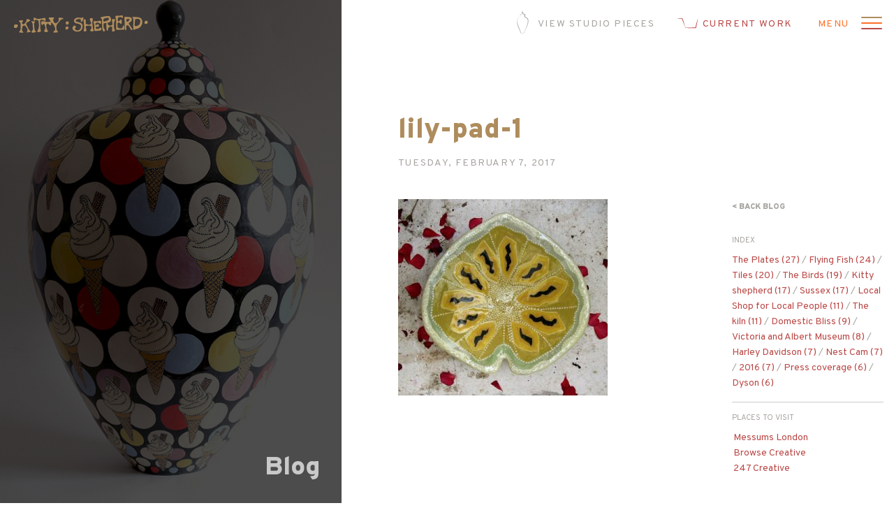

--- FILE ---
content_type: text/html; charset=utf-8
request_url: https://www.studioslipware.com/royal-botanic-gardens-of-kew-in-london/lily-pad-1/
body_size: 8044
content:
<!doctype html>
<html class="no-js" lang="en-US">
<head>
	<meta HTTP-EQUIV="Content-type" content="text/html; charset=UTF-8">
	<meta http-equiv="X-UA-Compatible" content="IE=9;IE=10;IE=Edge,chrome=1"/>
	<title>lily-pad-1 - Studio Slipware</title><link rel="preload" as="style" href="https://fonts.googleapis.com/css?family=Overpass%3A300%2C300i%2C400%2C400i%2C900%2C900i&#038;display=swap" /><link rel="stylesheet" href="https://fonts.googleapis.com/css?family=Overpass%3A300%2C300i%2C400%2C400i%2C900%2C900i&#038;display=swap" media="print" onload="this.media='all'" /><noscript><link rel="stylesheet" href="https://fonts.googleapis.com/css?family=Overpass%3A300%2C300i%2C400%2C400i%2C900%2C900i&#038;display=swap" /></noscript>
	<meta name="theme-color" content="#ae8c5c">
	<meta name="msapplication-navbutton-color" content="#ae8c5c">
	<meta name="apple-mobile-web-app-capable" content="yes">
	<meta name="apple-mobile-web-app-status-bar-style" content="#ae8c5c">
	<link rel="shortcut icon" href="https://www.studioslipware.com/panel/wp-content/themes/studioslipware/favicon/favicon.ico"/>
	<link rel="apple-touch-icon-precomposed" href="https://www.studioslipware.com/panel/wp-content/themes/studioslipware/favicon/favicon_retina.png"/>
	<meta name="viewport" content="width=device-width, initial-scale=1, maximum-scale=5"/>
	
	<meta name='robots' content='index, follow, max-image-preview:large, max-snippet:-1, max-video-preview:-1' />
<script>window._wca = window._wca || [];</script>

	<!-- This site is optimized with the Yoast SEO plugin v20.13 - https://yoast.com/wordpress/plugins/seo/ -->
	<link rel="canonical" href="https://www.studioslipware.com/royal-botanic-gardens-of-kew-in-london/lily-pad-1/" />
	<meta property="og:locale" content="en_US" />
	<meta property="og:type" content="article" />
	<meta property="og:title" content="lily-pad-1 - Studio Slipware" />
	<meta property="og:url" content="https://www.studioslipware.com/royal-botanic-gardens-of-kew-in-london/lily-pad-1/" />
	<meta property="og:site_name" content="Studio Slipware" />
	<meta property="article:publisher" content="https://www.facebook.com/Kitty.shepherd/" />
	<meta property="og:image" content="https://www.studioslipware.com/royal-botanic-gardens-of-kew-in-london/lily-pad-1" />
	<meta property="og:image:width" content="400" />
	<meta property="og:image:height" content="374" />
	<meta property="og:image:type" content="image/jpeg" />
	<meta name="twitter:card" content="summary_large_image" />
	<meta name="twitter:site" content="@studioslipware" />
	<script type="application/ld+json" class="yoast-schema-graph">{"@context":"https://schema.org","@graph":[{"@type":"WebPage","@id":"https://www.studioslipware.com/royal-botanic-gardens-of-kew-in-london/lily-pad-1/","url":"https://www.studioslipware.com/royal-botanic-gardens-of-kew-in-london/lily-pad-1/","name":"lily-pad-1 - Studio Slipware","isPartOf":{"@id":"https://www.studioslipware.com/#website"},"primaryImageOfPage":{"@id":"https://www.studioslipware.com/royal-botanic-gardens-of-kew-in-london/lily-pad-1/#primaryimage"},"image":{"@id":"https://www.studioslipware.com/royal-botanic-gardens-of-kew-in-london/lily-pad-1/#primaryimage"},"thumbnailUrl":"https://www.studioslipware.com/panel/wp-content/uploads/2009/08/lily-pad-1.jpg","datePublished":"2017-02-07T13:44:32+00:00","dateModified":"2017-02-07T13:44:32+00:00","breadcrumb":{"@id":"https://www.studioslipware.com/royal-botanic-gardens-of-kew-in-london/lily-pad-1/#breadcrumb"},"inLanguage":"en-US","potentialAction":[{"@type":"ReadAction","target":["https://www.studioslipware.com/royal-botanic-gardens-of-kew-in-london/lily-pad-1/"]}]},{"@type":"ImageObject","inLanguage":"en-US","@id":"https://www.studioslipware.com/royal-botanic-gardens-of-kew-in-london/lily-pad-1/#primaryimage","url":"https://www.studioslipware.com/panel/wp-content/uploads/2009/08/lily-pad-1.jpg","contentUrl":"https://www.studioslipware.com/panel/wp-content/uploads/2009/08/lily-pad-1.jpg","width":400,"height":374},{"@type":"BreadcrumbList","@id":"https://www.studioslipware.com/royal-botanic-gardens-of-kew-in-london/lily-pad-1/#breadcrumb","itemListElement":[{"@type":"ListItem","position":1,"name":"Home","item":"https://www.studioslipware.com/"},{"@type":"ListItem","position":2,"name":"Royal Botanic Gardens of Kew in London","item":"https://www.studioslipware.com/royal-botanic-gardens-of-kew-in-london/"},{"@type":"ListItem","position":3,"name":"lily-pad-1"}]},{"@type":"WebSite","@id":"https://www.studioslipware.com/#website","url":"https://www.studioslipware.com/","name":"Studio Slipware","description":"Kitty Shepherd - Ceramicist &amp; Potter","potentialAction":[{"@type":"SearchAction","target":{"@type":"EntryPoint","urlTemplate":"https://www.studioslipware.com/?s={search_term_string}"},"query-input":"required name=search_term_string"}],"inLanguage":"en-US"}]}</script>
	<!-- / Yoast SEO plugin. -->


<link rel='dns-prefetch' href='//stats.wp.com' />
<link rel='dns-prefetch' href='//ajax.googleapis.com' />
<link href='https://fonts.gstatic.com' crossorigin rel='preconnect' />
<link rel='stylesheet' id='wp-block-library-css' href='https://www.studioslipware.com/panel/wp-includes/css/dist/block-library/style.min.css?ver=6.2.8' type='text/css' media='all' />
<style id='wp-block-library-inline-css' type='text/css'>
.has-text-align-justify{text-align:justify;}
</style>
<link rel='stylesheet' id='jetpack-videopress-video-block-view-css' href='https://www.studioslipware.com/panel/wp-content/plugins/jetpack/jetpack_vendor/automattic/jetpack-videopress/build/block-editor/blocks/video/view.css?minify=false&#038;ver=34ae973733627b74a14e' type='text/css' media='all' />
<link rel='stylesheet' id='mediaelement-css' href='https://www.studioslipware.com/panel/wp-includes/js/mediaelement/mediaelementplayer-legacy.min.css?ver=4.2.17' type='text/css' media='all' />
<link rel='stylesheet' id='wp-mediaelement-css' href='https://www.studioslipware.com/panel/wp-includes/js/mediaelement/wp-mediaelement.min.css?ver=6.2.8' type='text/css' media='all' />
<link rel='stylesheet' id='wc-blocks-style-css' href='https://www.studioslipware.com/panel/wp-content/plugins/woocommerce/packages/woocommerce-blocks/build/wc-blocks.css?ver=10.6.5' type='text/css' media='all' />
<link rel='stylesheet' id='wc-blocks-style-active-filters-css' href='https://www.studioslipware.com/panel/wp-content/plugins/woocommerce/packages/woocommerce-blocks/build/active-filters.css?ver=10.6.5' type='text/css' media='all' />
<link rel='stylesheet' id='wc-blocks-style-add-to-cart-form-css' href='https://www.studioslipware.com/panel/wp-content/plugins/woocommerce/packages/woocommerce-blocks/build/add-to-cart-form.css?ver=10.6.5' type='text/css' media='all' />
<link rel='stylesheet' id='wc-blocks-packages-style-css' href='https://www.studioslipware.com/panel/wp-content/plugins/woocommerce/packages/woocommerce-blocks/build/packages-style.css?ver=10.6.5' type='text/css' media='all' />
<link rel='stylesheet' id='wc-blocks-style-all-products-css' href='https://www.studioslipware.com/panel/wp-content/plugins/woocommerce/packages/woocommerce-blocks/build/all-products.css?ver=10.6.5' type='text/css' media='all' />
<link rel='stylesheet' id='wc-blocks-style-all-reviews-css' href='https://www.studioslipware.com/panel/wp-content/plugins/woocommerce/packages/woocommerce-blocks/build/all-reviews.css?ver=10.6.5' type='text/css' media='all' />
<link rel='stylesheet' id='wc-blocks-style-attribute-filter-css' href='https://www.studioslipware.com/panel/wp-content/plugins/woocommerce/packages/woocommerce-blocks/build/attribute-filter.css?ver=10.6.5' type='text/css' media='all' />
<link rel='stylesheet' id='wc-blocks-style-breadcrumbs-css' href='https://www.studioslipware.com/panel/wp-content/plugins/woocommerce/packages/woocommerce-blocks/build/breadcrumbs.css?ver=10.6.5' type='text/css' media='all' />
<link rel='stylesheet' id='wc-blocks-style-catalog-sorting-css' href='https://www.studioslipware.com/panel/wp-content/plugins/woocommerce/packages/woocommerce-blocks/build/catalog-sorting.css?ver=10.6.5' type='text/css' media='all' />
<link rel='stylesheet' id='wc-blocks-style-customer-account-css' href='https://www.studioslipware.com/panel/wp-content/plugins/woocommerce/packages/woocommerce-blocks/build/customer-account.css?ver=10.6.5' type='text/css' media='all' />
<link rel='stylesheet' id='wc-blocks-style-featured-category-css' href='https://www.studioslipware.com/panel/wp-content/plugins/woocommerce/packages/woocommerce-blocks/build/featured-category.css?ver=10.6.5' type='text/css' media='all' />
<link rel='stylesheet' id='wc-blocks-style-featured-product-css' href='https://www.studioslipware.com/panel/wp-content/plugins/woocommerce/packages/woocommerce-blocks/build/featured-product.css?ver=10.6.5' type='text/css' media='all' />
<link rel='stylesheet' id='wc-blocks-style-mini-cart-css' href='https://www.studioslipware.com/panel/wp-content/plugins/woocommerce/packages/woocommerce-blocks/build/mini-cart.css?ver=10.6.5' type='text/css' media='all' />
<link rel='stylesheet' id='wc-blocks-style-price-filter-css' href='https://www.studioslipware.com/panel/wp-content/plugins/woocommerce/packages/woocommerce-blocks/build/price-filter.css?ver=10.6.5' type='text/css' media='all' />
<link rel='stylesheet' id='wc-blocks-style-product-add-to-cart-css' href='https://www.studioslipware.com/panel/wp-content/plugins/woocommerce/packages/woocommerce-blocks/build/product-add-to-cart.css?ver=10.6.5' type='text/css' media='all' />
<link rel='stylesheet' id='wc-blocks-style-product-button-css' href='https://www.studioslipware.com/panel/wp-content/plugins/woocommerce/packages/woocommerce-blocks/build/product-button.css?ver=10.6.5' type='text/css' media='all' />
<link rel='stylesheet' id='wc-blocks-style-product-categories-css' href='https://www.studioslipware.com/panel/wp-content/plugins/woocommerce/packages/woocommerce-blocks/build/product-categories.css?ver=10.6.5' type='text/css' media='all' />
<link rel='stylesheet' id='wc-blocks-style-product-image-css' href='https://www.studioslipware.com/panel/wp-content/plugins/woocommerce/packages/woocommerce-blocks/build/product-image.css?ver=10.6.5' type='text/css' media='all' />
<link rel='stylesheet' id='wc-blocks-style-product-image-gallery-css' href='https://www.studioslipware.com/panel/wp-content/plugins/woocommerce/packages/woocommerce-blocks/build/product-image-gallery.css?ver=10.6.5' type='text/css' media='all' />
<link rel='stylesheet' id='wc-blocks-style-product-query-css' href='https://www.studioslipware.com/panel/wp-content/plugins/woocommerce/packages/woocommerce-blocks/build/product-query.css?ver=10.6.5' type='text/css' media='all' />
<link rel='stylesheet' id='wc-blocks-style-product-results-count-css' href='https://www.studioslipware.com/panel/wp-content/plugins/woocommerce/packages/woocommerce-blocks/build/product-results-count.css?ver=10.6.5' type='text/css' media='all' />
<link rel='stylesheet' id='wc-blocks-style-product-reviews-css' href='https://www.studioslipware.com/panel/wp-content/plugins/woocommerce/packages/woocommerce-blocks/build/product-reviews.css?ver=10.6.5' type='text/css' media='all' />
<link rel='stylesheet' id='wc-blocks-style-product-sale-badge-css' href='https://www.studioslipware.com/panel/wp-content/plugins/woocommerce/packages/woocommerce-blocks/build/product-sale-badge.css?ver=10.6.5' type='text/css' media='all' />
<link rel='stylesheet' id='wc-blocks-style-product-search-css' href='https://www.studioslipware.com/panel/wp-content/plugins/woocommerce/packages/woocommerce-blocks/build/product-search.css?ver=10.6.5' type='text/css' media='all' />
<link rel='stylesheet' id='wc-blocks-style-product-sku-css' href='https://www.studioslipware.com/panel/wp-content/plugins/woocommerce/packages/woocommerce-blocks/build/product-sku.css?ver=10.6.5' type='text/css' media='all' />
<link rel='stylesheet' id='wc-blocks-style-product-stock-indicator-css' href='https://www.studioslipware.com/panel/wp-content/plugins/woocommerce/packages/woocommerce-blocks/build/product-stock-indicator.css?ver=10.6.5' type='text/css' media='all' />
<link rel='stylesheet' id='wc-blocks-style-product-summary-css' href='https://www.studioslipware.com/panel/wp-content/plugins/woocommerce/packages/woocommerce-blocks/build/product-summary.css?ver=10.6.5' type='text/css' media='all' />
<link rel='stylesheet' id='wc-blocks-style-product-title-css' href='https://www.studioslipware.com/panel/wp-content/plugins/woocommerce/packages/woocommerce-blocks/build/product-title.css?ver=10.6.5' type='text/css' media='all' />
<link rel='stylesheet' id='wc-blocks-style-rating-filter-css' href='https://www.studioslipware.com/panel/wp-content/plugins/woocommerce/packages/woocommerce-blocks/build/rating-filter.css?ver=10.6.5' type='text/css' media='all' />
<link rel='stylesheet' id='wc-blocks-style-reviews-by-category-css' href='https://www.studioslipware.com/panel/wp-content/plugins/woocommerce/packages/woocommerce-blocks/build/reviews-by-category.css?ver=10.6.5' type='text/css' media='all' />
<link rel='stylesheet' id='wc-blocks-style-reviews-by-product-css' href='https://www.studioslipware.com/panel/wp-content/plugins/woocommerce/packages/woocommerce-blocks/build/reviews-by-product.css?ver=10.6.5' type='text/css' media='all' />
<link rel='stylesheet' id='wc-blocks-style-product-details-css' href='https://www.studioslipware.com/panel/wp-content/plugins/woocommerce/packages/woocommerce-blocks/build/product-details.css?ver=10.6.5' type='text/css' media='all' />
<link rel='stylesheet' id='wc-blocks-style-single-product-css' href='https://www.studioslipware.com/panel/wp-content/plugins/woocommerce/packages/woocommerce-blocks/build/single-product.css?ver=10.6.5' type='text/css' media='all' />
<link rel='stylesheet' id='wc-blocks-style-stock-filter-css' href='https://www.studioslipware.com/panel/wp-content/plugins/woocommerce/packages/woocommerce-blocks/build/stock-filter.css?ver=10.6.5' type='text/css' media='all' />
<link rel='stylesheet' id='wc-blocks-style-cart-css' href='https://www.studioslipware.com/panel/wp-content/plugins/woocommerce/packages/woocommerce-blocks/build/cart.css?ver=10.6.5' type='text/css' media='all' />
<link rel='stylesheet' id='wc-blocks-style-checkout-css' href='https://www.studioslipware.com/panel/wp-content/plugins/woocommerce/packages/woocommerce-blocks/build/checkout.css?ver=10.6.5' type='text/css' media='all' />
<link rel='stylesheet' id='wc-blocks-style-mini-cart-contents-css' href='https://www.studioslipware.com/panel/wp-content/plugins/woocommerce/packages/woocommerce-blocks/build/mini-cart-contents.css?ver=10.6.5' type='text/css' media='all' />
<link rel='stylesheet' id='classic-theme-styles-css' href='https://www.studioslipware.com/panel/wp-includes/css/classic-themes.min.css?ver=6.2.8' type='text/css' media='all' />
<link rel='stylesheet' id='woocommerce-layout-css' href='https://www.studioslipware.com/panel/wp-content/plugins/woocommerce/assets/css/woocommerce-layout.css?ver=8.0.1' type='text/css' media='all' />
<style id='woocommerce-layout-inline-css' type='text/css'>

	.infinite-scroll .woocommerce-pagination {
		display: none;
	}
</style>
<link rel='stylesheet' id='woocommerce-smallscreen-css' href='https://www.studioslipware.com/panel/wp-content/plugins/woocommerce/assets/css/woocommerce-smallscreen.css?ver=8.0.1' type='text/css' media='only screen and (max-width: 768px)' />
<link rel='stylesheet' id='woocommerce-general-css' href='https://www.studioslipware.com/panel/wp-content/plugins/woocommerce/assets/css/woocommerce.css?ver=8.0.1' type='text/css' media='all' />
<style id='woocommerce-inline-inline-css' type='text/css'>
.woocommerce form .form-row .required { visibility: visible; }
</style>
<link rel='stylesheet' id='style-css' href='https://www.studioslipware.com/panel/wp-content/themes/studioslipware/dist/css/style.css?ver=1.0.0' type='text/css' media='all' />
<link rel='stylesheet' id='jetpack_css-css' href='https://www.studioslipware.com/panel/wp-content/plugins/jetpack/css/jetpack.css?ver=12.4.1' type='text/css' media='all' />
<script type='text/javascript' src='https://www.studioslipware.com/panel/wp-content/plugins/svg-support/vendor/DOMPurify/DOMPurify.min.js?ver=1.0.1' id='bodhi-dompurify-library-js' defer></script>
<script type='text/javascript' src='https://ajax.googleapis.com/ajax/libs/jquery/3.6.0/jquery.min.js?ver=3.6.0' id='jquery-js' defer></script>
<script type='text/javascript' src='https://www.studioslipware.com/panel/wp-content/plugins/svg-support/js/min/svgs-inline-min.js?ver=1.0.1' id='bodhi_svg_inline-js' defer></script>
<script type='text/javascript' id='bodhi_svg_inline-js-after'>
cssTarget="img.style-svg";ForceInlineSVGActive="false";frontSanitizationEnabled="on";
</script>
<script type='text/javascript' id='WCPAY_ASSETS-js-extra'>
/* <![CDATA[ */
var wcpayAssets = {"url":"https:\/\/www.studioslipware.com\/panel\/wp-content\/plugins\/woocommerce-payments\/dist\/"};
/* ]]> */
</script>
<script defer type='text/javascript' src='https://stats.wp.com/s-202603.js' id='woocommerce-analytics-js'></script>
<script type='text/javascript' src='https://www.studioslipware.com/panel/wp-content/themes/studioslipware/dist/js/main.js?ver=1.0.0' id='custom-js' defer></script>
<link rel="https://api.w.org/" href="https://www.studioslipware.com/wp-json/" /><link rel="alternate" type="application/json" href="https://www.studioslipware.com/wp-json/wp/v2/media/1196" /><link rel='shortlink' href='https://www.studioslipware.com/?p=1196' />
<link rel="alternate" type="application/json+oembed" href="https://www.studioslipware.com/wp-json/oembed/1.0/embed?url=https%3A%2F%2Fwww.studioslipware.com%2Froyal-botanic-gardens-of-kew-in-london%2Flily-pad-1%2F" />
<link rel="alternate" type="text/xml+oembed" href="https://www.studioslipware.com/wp-json/oembed/1.0/embed?url=https%3A%2F%2Fwww.studioslipware.com%2Froyal-botanic-gardens-of-kew-in-london%2Flily-pad-1%2F&#038;format=xml" />
<!-- HFCM by 99 Robots - Snippet # 1: CSS -->
<style>
.woocommerce-checkout #payment,
.ppc-button-wrapper {
    max-width: 48%;
}
	@media only screen and (max-width: 991px) {
		.woocommerce-checkout #payment,
.ppc-button-wrapper {
    max-width: 100%;
}
	}
</style>
<!-- /end HFCM by 99 Robots -->
	<style>img#wpstats{display:none}</style>
			<noscript><style>.woocommerce-product-gallery{ opacity: 1 !important; }</style></noscript>
	</head>

<body class="attachment attachment-template-default single single-attachment postid-1196 attachmentid-1196 attachment-jpeg theme-studioslipware woocommerce-no-js postname-lily-pad-1">


<header class="header">
	<div class="box">
		<div class="content">
			<div class="col-small">
				<a class="brand" href="https://www.studioslipware.com/" title="Studio Slipware">
											<img width="313" height="59" class="style-svg" src="https://www.studioslipware.com/panel/wp-content/uploads/2023/07/kitty-shepherd.svg" alt="">
									</a>
			</div>
			<div class="col-big">
				<ul class="nav navbar-nav navbar-right" id="alternative-nav">
					<li>
						<a href="https://www.studioslipware.com/studio-pieces/" title="View Studio Pieces">
							<img width="32" height="32" class="style-svg" src="https://www.studioslipware.com/panel/wp-content/themes/studioslipware/dist/images/view-studio-pieces.svg" alt="">
							<span>View Studio Pieces</span>
						</a>
					</li>
					<li>
						<a href="https://www.studioslipware.com/ceramics/" title="View Current work">
							<img width="32" height="32" class="style-svg" src="https://www.studioslipware.com/panel/wp-content/themes/studioslipware/dist/images/current-work.svg" alt="">
							<span>Current work</span>
						</a>
					</li>
									</ul>
				<button type="button" class="navbar-toggle collapsed" data-toggle="collapse" data-target="#navbar" aria-expanded="false" aria-controls="navbar" aria-label="Open menu" id="navbar-toggle-control">
					<span class="icon-bar"></span>
					<span class="icon-bar"></span>
					<span class="icon-bar"></span>
				</button>
				<nav id="navbar" class="collapse navbar-collapse">
					<div class="box">
						<div class="menu-main-menu-container"><ul id="menu-main-menu" class="nav navbar-nav"><li id="menu-item-1543" class="menu-item menu-item-type-post_type menu-item-object-page menu-item-home first menu-item-1543"><a href="https://www.studioslipware.com/">Home</a></li>
<li id="menu-item-1555" class="menu-item menu-item-type-post_type_archive menu-item-object-cpt_catalog menu-item-1555"><a href="https://www.studioslipware.com/studio-pieces/">Studio Pieces</a></li>
<li id="menu-item-1554" class="menu-item menu-item-type-post_type menu-item-object-page current_page_parent menu-item-1554"><a href="https://www.studioslipware.com/blog/">Blog</a></li>
<li id="menu-item-1561" class="menu-item menu-item-type-post_type menu-item-object-page menu-item-1561"><a href="https://www.studioslipware.com/contact/">Contact</a></li>
<li id="menu-item-1787" class="menu-item menu-item-type-post_type menu-item-object-page last menu-item-1787"><a href="https://www.studioslipware.com/ceramics/">Kitty Shepherd Ceramics</a></li>
</ul></div>					</div>
				</nav>
			</div>
		</div>
	</div>
</header>

<div class="wrap" role="document">


<div class="standard-page">
	<div class="box">
		<div class="content">
			<aside class="sidebar hero-sidebar">
				<div class="content">
					<div class="sidebar-fix sidebar-bg-01">
						<header>
							<h2 title="Blog">Blog</h2>
							<h4 title="lily-pad-1">lily-pad-1</h4>
						</header>
						<div class="sidebar-bg fullscreen background" style="background: url(https://www.studioslipware.com/panel/wp-content/uploads/2021/04/Mr-Whippy-Tutti-Fruti-Kitty-Shepherd.jpg) 50% -50px / cover"></div>
					</div>
				</div>
			</aside>
			<main class="main">
				<section class="section-blog">
					<header class="content-header" data-aos="fade-up">
						<div class="content">
							<div class="content-header-box">
								<h1 title="lily-pad-1">lily-pad-1</h1>
								<time class="updated" datetime="2017-02-07T13:44:32+00:00">Tuesday, February 7, 2017</time>
							</div>
						</div>
					</header>
					<div class="content-main" data-aos="fade-up">
						<div class="content">
							<article class="post-1196 attachment type-attachment status-inherit hentry">
								<p class="attachment"><a href='https://www.studioslipware.com/panel/wp-content/uploads/2009/08/lily-pad-1.jpg'><img width="300" height="281" src="https://www.studioslipware.com/panel/wp-content/uploads/2009/08/lily-pad-1-300x281.jpg" class="attachment-medium size-medium" alt="" decoding="async" loading="lazy" srcset="https://www.studioslipware.com/panel/wp-content/uploads/2009/08/lily-pad-1-300x281.jpg 300w, https://www.studioslipware.com/panel/wp-content/uploads/2009/08/lily-pad-1.jpg 400w" sizes="(max-width: 300px) 100vw, 300px" /></a></p>
							</article>
							<aside>
								<div class="mod-aside">
																		<a href="https://www.studioslipware.com/blog/"
									   class="back-link"
									   title="Back Blog">< Back Blog</a>
								</div>
								<div class="mod-aside">
									<h6>Index</h6>
																		<a href="https://www.studioslipware.com/tag/the-plates/" class="tag-cloud-link tag-link-34 tag-link-position-1" style="font-size: 100%;" aria-label="The Plates (27 items)">The Plates<span class="tag-link-count"> (27)</span></a> / <a href="https://www.studioslipware.com/tag/flying-fish/" class="tag-cloud-link tag-link-39 tag-link-position-2" style="font-size: 100%;" aria-label="Flying Fish (24 items)">Flying Fish<span class="tag-link-count"> (24)</span></a> / <a href="https://www.studioslipware.com/tag/tiles/" class="tag-cloud-link tag-link-41 tag-link-position-3" style="font-size: 100%;" aria-label="Tiles (20 items)">Tiles<span class="tag-link-count"> (20)</span></a> / <a href="https://www.studioslipware.com/tag/the-birds/" class="tag-cloud-link tag-link-36 tag-link-position-4" style="font-size: 100%;" aria-label="The Birds (19 items)">The Birds<span class="tag-link-count"> (19)</span></a> / <a href="https://www.studioslipware.com/tag/kitty-shepherd/" class="tag-cloud-link tag-link-38 tag-link-position-5" style="font-size: 100%;" aria-label="Kitty shepherd (17 items)">Kitty shepherd<span class="tag-link-count"> (17)</span></a> / <a href="https://www.studioslipware.com/tag/sussex/" class="tag-cloud-link tag-link-68 tag-link-position-6" style="font-size: 100%;" aria-label="Sussex (17 items)">Sussex<span class="tag-link-count"> (17)</span></a> / <a href="https://www.studioslipware.com/tag/local-shop-for-local-people/" class="tag-cloud-link tag-link-54 tag-link-position-7" style="font-size: 100%;" aria-label="Local Shop for Local People (11 items)">Local Shop for Local People<span class="tag-link-count"> (11)</span></a> / <a href="https://www.studioslipware.com/tag/the-kiln/" class="tag-cloud-link tag-link-79 tag-link-position-8" style="font-size: 100%;" aria-label="The kiln (11 items)">The kiln<span class="tag-link-count"> (11)</span></a> / <a href="https://www.studioslipware.com/tag/domestic-bliss/" class="tag-cloud-link tag-link-65 tag-link-position-9" style="font-size: 100%;" aria-label="Domestic Bliss (9 items)">Domestic Bliss<span class="tag-link-count"> (9)</span></a> / <a href="https://www.studioslipware.com/tag/victoria-and-albert-museum/" class="tag-cloud-link tag-link-62 tag-link-position-10" style="font-size: 100%;" aria-label="Victoria and Albert Museum (8 items)">Victoria and Albert Museum<span class="tag-link-count"> (8)</span></a> / <a href="https://www.studioslipware.com/tag/harley-davidson/" class="tag-cloud-link tag-link-33 tag-link-position-11" style="font-size: 100%;" aria-label="Harley Davidson (7 items)">Harley Davidson<span class="tag-link-count"> (7)</span></a> / <a href="https://www.studioslipware.com/tag/nest-cam/" class="tag-cloud-link tag-link-87 tag-link-position-12" style="font-size: 100%;" aria-label="Nest Cam (7 items)">Nest Cam<span class="tag-link-count"> (7)</span></a> / <a href="https://www.studioslipware.com/tag/2016/" class="tag-cloud-link tag-link-101 tag-link-position-13" style="font-size: 100%;" aria-label="2016 (7 items)">2016<span class="tag-link-count"> (7)</span></a> / <a href="https://www.studioslipware.com/tag/press-coverage/" class="tag-cloud-link tag-link-76 tag-link-position-14" style="font-size: 100%;" aria-label="Press coverage (6 items)">Press coverage<span class="tag-link-count"> (6)</span></a> / <a href="https://www.studioslipware.com/tag/dyson/" class="tag-cloud-link tag-link-66 tag-link-position-15" style="font-size: 100%;" aria-label="Dyson (6 items)">Dyson<span class="tag-link-count"> (6)</span></a>								</div>
																	<div class="mod-aside">
										<h6>Places to visit</h6>
										<ul class="ul-list">
																																			<li><a href="https://messumslondon.com/" target="_blank" title="Messums London">Messums London</a></li>
																																			<li><a href="https://browsecreative.com" target="_blank" title="Browse Creative">Browse Creative</a></li>
																																			<li><a href="https://247creative.co.uk" target="_blank" title="247 Creative">247 Creative</a></li>
																					</ul>
									</div>
															</aside>
						</div>
					</div>
				</section>
			</main>
		</div>
	</div>
</div>


</div>


<footer class="footer">
	<div class="box">
		<div class="content">
			<div class="footer__wrapper">
				<div class="col-big pull-right">
					<div class="content">
													<div class="footer__column footer__social">
								<ul>
																			<li><a target="" title="Facebook" href="https://www.facebook.com/Kitty.shepherd/"><img width="56" height="56" class="style-svg" src="https://www.studioslipware.com/panel/wp-content/uploads/2023/07/icon-facebook.svg" alt=""></a></li>
																			<li><a target="" title="Twitter" href="https://twitter.com/studioslipware"><img width="56" height="56" class="style-svg" src="https://www.studioslipware.com/panel/wp-content/uploads/2023/07/icon-twitter.svg" alt=""></a></li>
																			<li><a target="" title="Instagram" href="https://www.instagram.com/studioslipware/"><img width="56" height="56" class="style-svg" src="https://www.studioslipware.com/panel/wp-content/uploads/2023/07/icon-instagram.svg" alt=""></a></li>
																	</ul>
							</div>
												<div class="footer__column footer__text">
							<p>For sales and all enquiries regarding exhibitions: <a href="mailto:enquiries@messumslondon.com">enquiries@messumslondon.com</a><br />
©MMXXIII Studio Slipware. All rights reserved. | <a href="/legal">Legal</a></p>
						</div>
						<div class="footer__column footer__logo">
															<a href="https://browsecreative.com" target="_blank" class="browse-link" title="Visit Browse Creative">
																			<img width="34" height="34" src="https://www.studioslipware.com/panel/wp-content/uploads/2023/07/logo_browse.png" alt="">
																	</a> 
													</div>
					</div>
				</div>
			</div>
		</div>
	</div>
</footer>

	<script type="text/javascript">
		(function () {
			var c = document.body.className;
			c = c.replace(/woocommerce-no-js/, 'woocommerce-js');
			document.body.className = c;
		})();
	</script>
	<script type='text/javascript' src='https://www.studioslipware.com/panel/wp-content/plugins/woocommerce/assets/js/jquery-blockui/jquery.blockUI.min.js?ver=2.7.0-wc.8.0.1' id='jquery-blockui-js' defer></script>
<script type='text/javascript' id='wc-add-to-cart-js-extra'>
/* <![CDATA[ */
var wc_add_to_cart_params = {"ajax_url":"\/panel\/wp-admin\/admin-ajax.php","wc_ajax_url":"\/?wc-ajax=%%endpoint%%","i18n_view_cart":"View cart","cart_url":"https:\/\/www.studioslipware.com\/cart\/","is_cart":"","cart_redirect_after_add":"no"};
/* ]]> */
</script>
<script type='text/javascript' src='https://www.studioslipware.com/panel/wp-content/plugins/woocommerce/assets/js/frontend/add-to-cart.min.js?ver=8.0.1' id='wc-add-to-cart-js' defer></script>
<script type='text/javascript' src='https://www.studioslipware.com/panel/wp-content/plugins/woocommerce/assets/js/js-cookie/js.cookie.min.js?ver=2.1.4-wc.8.0.1' id='js-cookie-js' defer></script>
<script type='text/javascript' id='woocommerce-js-extra'>
/* <![CDATA[ */
var woocommerce_params = {"ajax_url":"\/panel\/wp-admin\/admin-ajax.php","wc_ajax_url":"\/?wc-ajax=%%endpoint%%"};
/* ]]> */
</script>
<script type='text/javascript' src='https://www.studioslipware.com/panel/wp-content/plugins/woocommerce/assets/js/frontend/woocommerce.min.js?ver=8.0.1' id='woocommerce-js' defer></script>
<script type='text/javascript' id='rocket-browser-checker-js-after'>
"use strict";var _createClass=function(){function defineProperties(target,props){for(var i=0;i<props.length;i++){var descriptor=props[i];descriptor.enumerable=descriptor.enumerable||!1,descriptor.configurable=!0,"value"in descriptor&&(descriptor.writable=!0),Object.defineProperty(target,descriptor.key,descriptor)}}return function(Constructor,protoProps,staticProps){return protoProps&&defineProperties(Constructor.prototype,protoProps),staticProps&&defineProperties(Constructor,staticProps),Constructor}}();function _classCallCheck(instance,Constructor){if(!(instance instanceof Constructor))throw new TypeError("Cannot call a class as a function")}var RocketBrowserCompatibilityChecker=function(){function RocketBrowserCompatibilityChecker(options){_classCallCheck(this,RocketBrowserCompatibilityChecker),this.passiveSupported=!1,this._checkPassiveOption(this),this.options=!!this.passiveSupported&&options}return _createClass(RocketBrowserCompatibilityChecker,[{key:"_checkPassiveOption",value:function(self){try{var options={get passive(){return!(self.passiveSupported=!0)}};window.addEventListener("test",null,options),window.removeEventListener("test",null,options)}catch(err){self.passiveSupported=!1}}},{key:"initRequestIdleCallback",value:function(){!1 in window&&(window.requestIdleCallback=function(cb){var start=Date.now();return setTimeout(function(){cb({didTimeout:!1,timeRemaining:function(){return Math.max(0,50-(Date.now()-start))}})},1)}),!1 in window&&(window.cancelIdleCallback=function(id){return clearTimeout(id)})}},{key:"isDataSaverModeOn",value:function(){return"connection"in navigator&&!0===navigator.connection.saveData}},{key:"supportsLinkPrefetch",value:function(){var elem=document.createElement("link");return elem.relList&&elem.relList.supports&&elem.relList.supports("prefetch")&&window.IntersectionObserver&&"isIntersecting"in IntersectionObserverEntry.prototype}},{key:"isSlowConnection",value:function(){return"connection"in navigator&&"effectiveType"in navigator.connection&&("2g"===navigator.connection.effectiveType||"slow-2g"===navigator.connection.effectiveType)}}]),RocketBrowserCompatibilityChecker}();
</script>
<script type='text/javascript' id='rocket-preload-links-js-extra'>
/* <![CDATA[ */
var RocketPreloadLinksConfig = {"excludeUris":"\/(?:.+\/)?feed(?:\/(?:.+\/?)?)?$|\/(?:.+\/)?embed\/|\/checkout\/??(.*)|\/cart\/?|\/wc-api\/v(.*)|\/(index.php\/)?(.*)wp-json(\/.*|$)|\/refer\/|\/go\/|\/recommend\/|\/recommends\/","usesTrailingSlash":"1","imageExt":"jpg|jpeg|gif|png|tiff|bmp|webp|avif|pdf|doc|docx|xls|xlsx|php","fileExt":"jpg|jpeg|gif|png|tiff|bmp|webp|avif|pdf|doc|docx|xls|xlsx|php|html|htm","siteUrl":"https:\/\/www.studioslipware.com","onHoverDelay":"100","rateThrottle":"3"};
/* ]]> */
</script>
<script type='text/javascript' id='rocket-preload-links-js-after'>
(function() {
"use strict";var r="function"==typeof Symbol&&"symbol"==typeof Symbol.iterator?function(e){return typeof e}:function(e){return e&&"function"==typeof Symbol&&e.constructor===Symbol&&e!==Symbol.prototype?"symbol":typeof e},e=function(){function i(e,t){for(var n=0;n<t.length;n++){var i=t[n];i.enumerable=i.enumerable||!1,i.configurable=!0,"value"in i&&(i.writable=!0),Object.defineProperty(e,i.key,i)}}return function(e,t,n){return t&&i(e.prototype,t),n&&i(e,n),e}}();function i(e,t){if(!(e instanceof t))throw new TypeError("Cannot call a class as a function")}var t=function(){function n(e,t){i(this,n),this.browser=e,this.config=t,this.options=this.browser.options,this.prefetched=new Set,this.eventTime=null,this.threshold=1111,this.numOnHover=0}return e(n,[{key:"init",value:function(){!this.browser.supportsLinkPrefetch()||this.browser.isDataSaverModeOn()||this.browser.isSlowConnection()||(this.regex={excludeUris:RegExp(this.config.excludeUris,"i"),images:RegExp(".("+this.config.imageExt+")$","i"),fileExt:RegExp(".("+this.config.fileExt+")$","i")},this._initListeners(this))}},{key:"_initListeners",value:function(e){-1<this.config.onHoverDelay&&document.addEventListener("mouseover",e.listener.bind(e),e.listenerOptions),document.addEventListener("mousedown",e.listener.bind(e),e.listenerOptions),document.addEventListener("touchstart",e.listener.bind(e),e.listenerOptions)}},{key:"listener",value:function(e){var t=e.target.closest("a"),n=this._prepareUrl(t);if(null!==n)switch(e.type){case"mousedown":case"touchstart":this._addPrefetchLink(n);break;case"mouseover":this._earlyPrefetch(t,n,"mouseout")}}},{key:"_earlyPrefetch",value:function(t,e,n){var i=this,r=setTimeout(function(){if(r=null,0===i.numOnHover)setTimeout(function(){return i.numOnHover=0},1e3);else if(i.numOnHover>i.config.rateThrottle)return;i.numOnHover++,i._addPrefetchLink(e)},this.config.onHoverDelay);t.addEventListener(n,function e(){t.removeEventListener(n,e,{passive:!0}),null!==r&&(clearTimeout(r),r=null)},{passive:!0})}},{key:"_addPrefetchLink",value:function(i){return this.prefetched.add(i.href),new Promise(function(e,t){var n=document.createElement("link");n.rel="prefetch",n.href=i.href,n.onload=e,n.onerror=t,document.head.appendChild(n)}).catch(function(){})}},{key:"_prepareUrl",value:function(e){if(null===e||"object"!==(void 0===e?"undefined":r(e))||!1 in e||-1===["http:","https:"].indexOf(e.protocol))return null;var t=e.href.substring(0,this.config.siteUrl.length),n=this._getPathname(e.href,t),i={original:e.href,protocol:e.protocol,origin:t,pathname:n,href:t+n};return this._isLinkOk(i)?i:null}},{key:"_getPathname",value:function(e,t){var n=t?e.substring(this.config.siteUrl.length):e;return n.startsWith("/")||(n="/"+n),this._shouldAddTrailingSlash(n)?n+"/":n}},{key:"_shouldAddTrailingSlash",value:function(e){return this.config.usesTrailingSlash&&!e.endsWith("/")&&!this.regex.fileExt.test(e)}},{key:"_isLinkOk",value:function(e){return null!==e&&"object"===(void 0===e?"undefined":r(e))&&(!this.prefetched.has(e.href)&&e.origin===this.config.siteUrl&&-1===e.href.indexOf("?")&&-1===e.href.indexOf("#")&&!this.regex.excludeUris.test(e.href)&&!this.regex.images.test(e.href))}}],[{key:"run",value:function(){"undefined"!=typeof RocketPreloadLinksConfig&&new n(new RocketBrowserCompatibilityChecker({capture:!0,passive:!0}),RocketPreloadLinksConfig).init()}}]),n}();t.run();
}());
</script>
<script defer type='text/javascript' src='https://stats.wp.com/e-202603.js' id='jetpack-stats-js'></script>
<script type='text/javascript' id='jetpack-stats-js-after'>
_stq = window._stq || [];
_stq.push([ "view", {v:'ext',blog:'221929333',post:'1196',tz:'0',srv:'www.studioslipware.com',j:'1:12.4.1'} ]);
_stq.push([ "clickTrackerInit", "221929333", "1196" ]);
</script>

</body>
</html>
<!-- This website is like a Rocket, isn't it? Performance optimized by WP Rocket. Learn more: https://wp-rocket.me - Debug: cached@1768524697 -->

--- FILE ---
content_type: image/svg+xml
request_url: https://www.studioslipware.com/panel/wp-content/themes/studioslipware/dist/images/view-studio-pieces.svg
body_size: 1911
content:
<svg xmlns="http://www.w3.org/2000/svg" width="32" height="32"><path d="M11.755 8.715a5.058 5.058 0 00-2.253 1.945c-.278.417-.488.88-.63 1.359a6.12 6.12 0 00-.271 1.468c-.063.495-.013.997 0 1.492.083.494.108.991.248 1.475.112.493.228.959.394 1.449l.443 1.465c.141.491.331.952.482 1.433.16.476.315.952.509 1.419.339.949.72 1.882 1.128 2.807.417.924.849 1.838 1.221 2.828.083.255.15.522.224.782l.158.725.322 1.498-.125-.153c.147.086.348.148.525.223.186.065.384.103.576.156.386.107.796.107 1.196.155.065.011.197-.011.292-.014l.312-.023c.201-.026.428-.006.606-.072.188-.051.379-.094.566-.148.173-.082.377-.146.521-.245l-.06.083.601-1.677c.2-.559.433-1.105.647-1.658.21-.556.506-1.079.755-1.62.246-.549.529-1.055.783-1.591.491-1.06.962-2.14 1.342-3.248.207-.549.387-1.104.545-1.667.185-.555.33-1.117.454-1.685.154-.562.238-1.131.312-1.7.112-.57.092-1.132.108-1.695.001-.129.014-.306.004-.396l-.051-.44c-.041-.287-.054-.603-.118-.865l-.205-.76c-.125-.221-.203-.477-.353-.671-.273-.407-.694-.69-1.183-.981a11.588 11.588 0 01-1.526-1.01c-.463-.381-.939-.602-1.473-1.23a1.55 1.55 0 01-.269-.612 2.966 2.966 0 01-.023-.571l.032-.886a.499.499 0 01.462-.48l.023-.001c.116-.008.269-.029.378-.058.104-.004.218-.134.083.026-.062.112-.012.248-.015.236.022.022-.03-.031-.05-.055a2.632 2.632 0 00-.313-.229c-.519-.327-1.028-.498-1.679-.696-.159-.053-.338-.112-.543-.225-.2-.09-.49-.395-.52-.715a1.264 1.264 0 01.01-.384l.039-.235c.019-.145.075-.356.063-.447.029-.146-.098-.377-.25-.715l-.191-.431c-.051-.132-.15-.243-.121-.227.054.023.136.029.171-.014-.018.035-.035.018-.075.074a3.678 3.678 0 00-.241.359c-.161.274-.365.563-.4.756-.045.238.025.419.187.775.069.18.114.491-.057.708a1.132 1.132 0 01-.491.359c-.333.153-.623.229-.928.353-.296.118-.597.236-.863.393-.26.148-.528.355-.593.593-.08.183.356.284.632.278h.007a.09.09 0 01.089.068c.076.294.104.587.083.885-.036.294-.108.595-.293.839-.091.133-.199.212-.298.32a1.827 1.827 0 01-.326.286c-.234.183-.48.336-.746.46zm-.038-.092c.252-.123.492-.278.709-.452.116-.076.216-.179.314-.285.092-.104.215-.206.281-.312.317-.454.283-1.074.129-1.588l.096.068A1.799 1.799 0 0112.728 6a.62.62 0 01-.261-.14c-.082-.058-.139-.279-.104-.32.087-.406.395-.628.666-.826.282-.195.582-.338.879-.484.289-.144.623-.267.87-.408a.684.684 0 00.277-.217c.035-.056.019-.104-.025-.221l-.109-.204c-.046-.088-.097-.185-.12-.254-.07-.2-.1-.403-.075-.615.068-.457.27-.711.401-1.012.064-.137.155-.301.267-.474.047-.083.171-.191.265-.273.189-.106.43-.139.633-.018.293.202.36.39.454.544l.228.451c.108.249.383.583.375 1.109.009.233-.031.343-.044.521l-.015.121-.012.092-.002.035c-.01.055-.002.083-.002.103.016.01-.029-.03.06.024.083.039.215.084.367.124.3.08.638.18.965.307.329.127.665.294.958.47.154.098.312.203.474.347.088.096.167.151.257.321.08.123.171.44.028.698-.06.125-.135.188-.211.263a1.46 1.46 0 01-.195.124 1.79 1.79 0 01-.328.122 3.09 3.09 0 01-.585.095l.485-.481-.024.886c-.008.274.004.384.101.502.226.283.81.65 1.268 1 .491.372.892.66 1.414.965.516.32 1.099.716 1.479 1.31.199.28.303.602.45.902.088.317.16.638.235.957.063.314.065.594.102.893l.042.441c.016.204-.006.323-.007.489-.027.618-.025 1.242-.167 1.833-.101.601-.213 1.196-.393 1.771-.151.583-.32 1.159-.534 1.719-.195.566-.41 1.123-.652 1.669-.452 1.104-.982 2.169-1.536 3.229-.276.521-.6 1.03-.856 1.552-.253.527-.553 1.032-.77 1.579-.465 1.079-.904 2.176-1.245 3.301a.16.16 0 01-.06.083c-.198.141-.396.201-.596.302-.208.067-.423.122-.636.182-.216.076-.416.058-.625.09l-.311.03c-.111.007-.188.028-.329.022-.424-.045-.858-.007-1.281-.101-.43-.072-.839-.165-1.271-.361a.215.215 0 01-.121-.141l-.004-.014-.41-1.471-.212-.758-.238-.674c-.399-.899-.9-1.8-1.325-2.733a40.202 40.202 0 01-1.202-2.846c-.188-.479-.338-.976-.492-1.47-.151-.493-.319-.989-.435-1.484l-.353-1.488a14.922 14.922 0 01-.29-1.53c-.104-.51-.093-1.04-.137-1.556.024-.522.012-1.045.116-1.56a6.473 6.473 0 01.398-1.506c.191-.481.417-.954.724-1.37.595-.839 1.391-1.55 2.351-1.945z"/></svg>